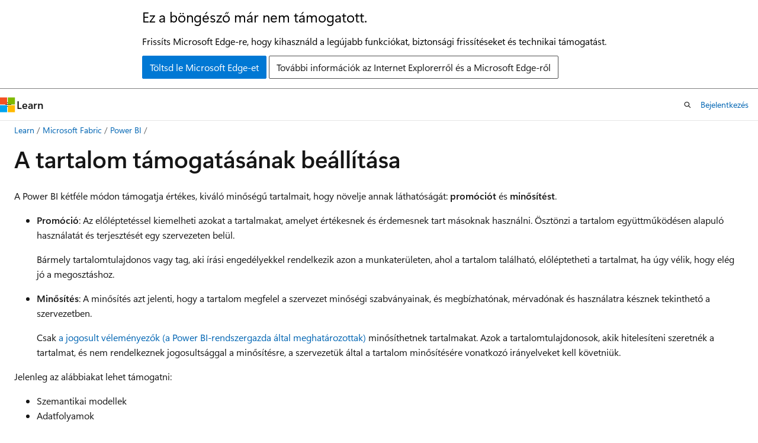

--- FILE ---
content_type: text/html
request_url: https://learn.microsoft.com/hu-hu/power-bi/collaborate-share/service-endorse-content
body_size: 55942
content:
 <!DOCTYPE html>
		<html
			class="layout layout-holy-grail   show-table-of-contents conceptual show-breadcrumb default-focus"
			lang="hu-hu"
			dir="ltr"
			data-authenticated="false"
			data-auth-status-determined="false"
			data-target="docs"
			x-ms-format-detection="none"
		>
			
		<head>
			<title>A tartalom támogatásának beállítása - Power BI | Microsoft Learn</title>
			<meta charset="utf-8" />
			<meta name="viewport" content="width=device-width, initial-scale=1.0" />
			<meta name="color-scheme" content="light dark" />

			<meta name="description" content="Megtudhatja, hogyan népszerűsítheti és minősítheti a Power BI-tartalmakat." />
			<link rel="canonical" href="https://learn.microsoft.com/hu-hu/power-bi/collaborate-share/service-endorse-content" /> 

			<!-- Non-customizable open graph and sharing-related metadata -->
			<meta name="twitter:card" content="summary_large_image" />
			<meta name="twitter:site" content="@MicrosoftLearn" />
			<meta property="og:type" content="website" />
			<meta property="og:image:alt" content="Microsoft Learn" />
			<meta property="og:image" content="https://learn.microsoft.com/en-us/media/open-graph-image.png" />
			<!-- Page specific open graph and sharing-related metadata -->
			<meta property="og:title" content="A tartalom támogatásának beállítása - Power BI" />
			<meta property="og:url" content="https://learn.microsoft.com/hu-hu/power-bi/collaborate-share/service-endorse-content" />
			<meta property="og:description" content="Megtudhatja, hogyan népszerűsítheti és minősítheti a Power BI-tartalmakat." />
			<meta name="platform_id" content="1a993676-899a-e77e-9819-44e6aa6e7c60" /> <meta name="scope" content="Power BI" />
			<meta name="locale" content="hu-hu" />
			 <meta name="adobe-target" content="true" /> 
			<meta name="uhfHeaderId" content="MSDocsHeader-MSPowerBI" />

			<meta name="page_type" content="conceptual" />

			<!--page specific meta tags-->
			

			<!-- custom meta tags -->
			
		<meta name="schema" content="Conceptual" />
	
		<meta name="ai-usage" content="ai-assisted" />
	
		<meta name="author" content="JulCsc" />
	
		<meta name="breadcrumb_path" content="/power-bi/breadcrumb/toc.json" />
	
		<meta name="depot_name" content="MSDN.powerbi-docs" />
	
		<meta name="document_id" content="535757f5-24fc-c062-a88f-e90e99e7216d" />
	
		<meta name="document_version_independent_id" content="d706f628-ae41-ab1e-931a-a7e738099103" />
	
		<meta name="feedback_help_link_type" content="ask-the-community" />
	
		<meta name="feedback_help_link_url" content="https://community.fabric.microsoft.com/powerbi" />
	
		<meta name="feedback_product_url" content="https://ideas.fabric.microsoft.com/?forum=2d80fd4a-16cb-4189-896b-e0dac5e08b41" />
	
		<meta name="feedback_system" content="Standard" />
	
		<meta name="git_commit_id" content="cb0791ef1309923293e15e94e6eb343c9311474f" />
	
		<meta name="gitcommit" content="https://github.com/microsoftdocs/powerbi-docs-pr/blob/cb0791ef1309923293e15e94e6eb343c9311474f/powerbi-docs/collaborate-share/service-endorse-content.md" />
	
		<meta name="LocalizationGroup" content="Share your work" />
	
		<meta name="ms.author" content="juliacawthra" />
	
		<meta name="ms.date" content="2025-11-01T00:00:00Z" />
	
		<meta name="ms.service" content="powerbi" />
	
		<meta name="ms.subservice" content="powerbi-eim" />
	
		<meta name="ms.topic" content="how-to" />
	
		<meta name="original_content_git_url" content="https://github.com/microsoftdocs/powerbi-docs-pr/blob/live/powerbi-docs/collaborate-share/service-endorse-content.md" />
	
		<meta name="search.app" content="fabric-powerbi-docs" />
	
		<meta name="search.app" content="capaedac-PowerBI" />
	
		<meta name="search.app" content="powerbi" />
	
		<meta name="search.app" content="powerbipremium-docs" />
	
		<meta name="search.app" content="powerbipro-docs" />
	
		<meta name="search.appverid" content="met150" />
	
		<meta name="show_latex" content="true" />
	
		<meta name="site_name" content="Docs" />
	
		<meta name="updated_at" content="2025-11-22T06:49:00Z" />
	
		<meta name="ms.translationtype" content="MT" />
	
		<meta name="ms.contentlocale" content="hu-hu" />
	
		<meta name="loc_version" content="2024-08-01T22:36:45.4471104Z" />
	
		<meta name="loc_source_id" content="Github-109798470#live" />
	
		<meta name="loc_file_id" content="Github-109798470.live.MSDN.powerbi-docs.collaborate-share/service-endorse-content.md" />
	
		<meta name="toc_rel" content="toc.json" />
	
		<meta name="word_count" content="826" />
	
		<meta name="asset_id" content="collaborate-share/service-endorse-content" />
	
		<meta name="item_type" content="Content" />
	
		<meta name="previous_tlsh_hash" content="6569FCF196F87621189933F3A8AAFEE2E9B189C6961C8BD63B6CBC414FC791C10E45EC5841EA55757914AD3F0C1EF7417749004F701B6EA9167B96D984264020F4BECE34FF" />
	
		<meta name="github_feedback_content_git_url" content="https://github.com/MicrosoftDocs/powerbi-docs/blob/main/powerbi-docs/collaborate-share/service-endorse-content.md" />
	 
		<meta name="cmProducts" content="https://authoring-docs-microsoft.poolparty.biz/devrel/d3197845-b4ce-44c6-a237-cd4be160e76c" data-source="generated" />
	
		<meta name="spProducts" content="https://authoring-docs-microsoft.poolparty.biz/devrel/aea905fb-0a9d-4d46-b30f-e9cbaf772d1b" data-source="generated" />
	

			<!-- assets and js globals -->
			
			<link rel="stylesheet" href="/static/assets/0.4.03301.7415-7dd881c1/styles/site-ltr.css" />
			
			<link rel="preconnect" href="//mscom.demdex.net" crossorigin />
						<link rel="dns-prefetch" href="//target.microsoft.com" />
						<link rel="dns-prefetch" href="//microsoftmscompoc.tt.omtrdc.net" />
						<link
							rel="preload"
							as="script"
							href="/static/third-party/adobe-target/at-js/2.9.0/at.js"
							integrity="sha384-l4AKhsU8cUWSht4SaJU5JWcHEWh1m4UTqL08s6b/hqBLAeIDxTNl+AMSxTLx6YMI"
							crossorigin="anonymous"
							id="adobe-target-script"
							type="application/javascript"
						/>
			<script src="https://wcpstatic.microsoft.com/mscc/lib/v2/wcp-consent.js"></script>
			<script src="https://js.monitor.azure.com/scripts/c/ms.jsll-4.min.js"></script>
			<script src="/_themes/docs.theme/master/hu-hu/_themes/global/deprecation.js"></script>

			<!-- msdocs global object -->
			<script id="msdocs-script">
		var msDocs = {
  "environment": {
    "accessLevel": "online",
    "azurePortalHostname": "portal.azure.com",
    "reviewFeatures": false,
    "supportLevel": "production",
    "systemContent": true,
    "siteName": "learn",
    "legacyHosting": false
  },
  "data": {
    "contentLocale": "hu-hu",
    "contentDir": "ltr",
    "userLocale": "hu-hu",
    "userDir": "ltr",
    "pageTemplate": "Conceptual",
    "brand": "",
    "context": {},
    "standardFeedback": true,
    "showFeedbackReport": false,
    "feedbackHelpLinkType": "ask-the-community",
    "feedbackHelpLinkUrl": "https://community.fabric.microsoft.com/powerbi",
    "feedbackSystem": "Standard",
    "feedbackGitHubRepo": "MicrosoftDocs/powerbi-docs",
    "feedbackProductUrl": "https://ideas.fabric.microsoft.com/?forum=2d80fd4a-16cb-4189-896b-e0dac5e08b41",
    "extendBreadcrumb": false,
    "isEditDisplayable": false,
    "isPrivateUnauthorized": false,
    "hideViewSource": false,
    "isPermissioned": false,
    "hasRecommendations": true,
    "contributors": [
      {
        "name": "JulCsc",
        "url": "https://github.com/JulCsc"
      },
      {
        "name": "Hal-Zucati",
        "url": "https://github.com/Hal-Zucati"
      },
      {
        "name": "mohitp930",
        "url": "https://github.com/mohitp930"
      },
      {
        "name": "paulinbar",
        "url": "https://github.com/paulinbar"
      },
      {
        "name": "megvanhuygen",
        "url": "https://github.com/megvanhuygen"
      }
    ],
    "mathjax": {}
  },
  "functions": {}
};;
	</script>

			<!-- base scripts, msdocs global should be before this -->
			<script src="/static/assets/0.4.03301.7415-7dd881c1/scripts/hu-hu/index-docs.js"></script>
			

			<!-- json-ld -->
			
		</head>
	
			<body
				id="body"
				data-bi-name="body"
				class="layout-body "
				lang="hu-hu"
				dir="ltr"
			>
				<header class="layout-body-header">
		<div class="header-holder has-default-focus">
			
		<a
			href="#main"
			
			style="z-index: 1070"
			class="outline-color-text visually-hidden-until-focused position-fixed inner-focus focus-visible top-0 left-0 right-0 padding-xs text-align-center background-color-body"
			
		>
			Ugrás a fő tartalomra
		</a>
	
		<a
			href="#"
			data-skip-to-ask-learn
			style="z-index: 1070"
			class="outline-color-text visually-hidden-until-focused position-fixed inner-focus focus-visible top-0 left-0 right-0 padding-xs text-align-center background-color-body"
			hidden
		>
			Ugrás a Kérdezz Megtanuld csevegős élményhez
		</a>
	

			<div hidden id="cookie-consent-holder" data-test-id="cookie-consent-container"></div>
			<!-- Unsupported browser warning -->
			<div
				id="unsupported-browser"
				style="background-color: white; color: black; padding: 16px; border-bottom: 1px solid grey;"
				hidden
			>
				<div style="max-width: 800px; margin: 0 auto;">
					<p style="font-size: 24px">Ez a böngésző már nem támogatott.</p>
					<p style="font-size: 16px; margin-top: 16px;">
						Frissíts Microsoft Edge-re, hogy kihasználd a legújabb funkciókat, biztonsági frissítéseket és technikai támogatást.
					</p>
					<div style="margin-top: 12px;">
						<a
							href="https://go.microsoft.com/fwlink/p/?LinkID=2092881 "
							style="background-color: #0078d4; border: 1px solid #0078d4; color: white; padding: 6px 12px; border-radius: 2px; display: inline-block;"
						>
							Töltsd le Microsoft Edge-et
						</a>
						<a
							href="https://learn.microsoft.com/en-us/lifecycle/faq/internet-explorer-microsoft-edge"
							style="background-color: white; padding: 6px 12px; border: 1px solid #505050; color: #171717; border-radius: 2px; display: inline-block;"
						>
							További információk az Internet Explorerről és a Microsoft Edge-ről
						</a>
					</div>
				</div>
			</div>
			<!-- site header -->
			<header
				id="ms--site-header"
				data-test-id="site-header-wrapper"
				role="banner"
				itemscope="itemscope"
				itemtype="http://schema.org/Organization"
			>
				<div
					id="ms--mobile-nav"
					class="site-header display-none-tablet padding-inline-none gap-none"
					data-bi-name="mobile-header"
					data-test-id="mobile-header"
				></div>
				<div
					id="ms--primary-nav"
					class="site-header display-none display-flex-tablet"
					data-bi-name="L1-header"
					data-test-id="primary-header"
				></div>
				<div
					id="ms--secondary-nav"
					class="site-header display-none display-flex-tablet"
					data-bi-name="L2-header"
					data-test-id="secondary-header"
					
				></div>
			</header>
			
		<!-- banner -->
		<div data-banner>
			<div id="disclaimer-holder"></div>
			
		</div>
		<!-- banner end -->
	
		</div>
	</header>
				 <section
					id="layout-body-menu"
					class="layout-body-menu display-flex"
					data-bi-name="menu"
			  >
					
		<div
			id="left-container"
			class="left-container display-none display-block-tablet padding-inline-sm padding-bottom-sm width-full"
			data-toc-container="true"
		>
			<!-- Regular TOC content (default) -->
			<div id="ms--toc-content" class="height-full">
				<nav
					id="affixed-left-container"
					class="margin-top-sm-tablet position-sticky display-flex flex-direction-column"
					aria-label="Elsődleges"
					data-bi-name="left-toc"
					role="navigation"
				></nav>
			</div>
			<!-- Collapsible TOC content (hidden by default) -->
			<div id="ms--toc-content-collapsible" class="height-full" hidden>
				<nav
					id="affixed-left-container"
					class="margin-top-sm-tablet position-sticky display-flex flex-direction-column"
					aria-label="Elsődleges"
					data-bi-name="left-toc"
					role="navigation"
				>
					<div
						id="ms--collapsible-toc-header"
						class="display-flex justify-content-flex-end margin-bottom-xxs"
					>
						<button
							type="button"
							class="button button-clear inner-focus"
							data-collapsible-toc-toggle
							aria-expanded="true"
							aria-controls="ms--collapsible-toc-content"
							aria-label="Tartalomjegyzék"
						>
							<span class="icon font-size-h4" aria-hidden="true">
								<span class="docon docon-panel-left-contract"></span>
							</span>
						</button>
					</div>
				</nav>
			</div>
		</div>
	
			  </section>

				<main
					id="main"
					role="main"
					class="layout-body-main "
					data-bi-name="content"
					lang="hu-hu"
					dir="ltr"
				>
					
			<div
		id="ms--content-header"
		class="content-header default-focus border-bottom-none"
		data-bi-name="content-header"
	>
		<div class="content-header-controls margin-xxs margin-inline-sm-tablet">
			<button
				type="button"
				class="contents-button button button-sm margin-right-xxs"
				data-bi-name="contents-expand"
				aria-haspopup="true"
				data-contents-button
			>
				<span class="icon" aria-hidden="true"><span class="docon docon-menu"></span></span>
				<span class="contents-expand-title"> Tartalomjegyzék </span>
			</button>
			<button
				type="button"
				class="ap-collapse-behavior ap-expanded button button-sm"
				data-bi-name="ap-collapse"
				aria-controls="action-panel"
			>
				<span class="icon" aria-hidden="true"><span class="docon docon-exit-mode"></span></span>
				<span>Kilépés szerkesztő mód</span>
			</button>
		</div>
	</div>
			<div data-main-column class="padding-sm padding-top-none padding-top-sm-tablet">
				<div>
					
		<div id="article-header" class="background-color-body margin-bottom-xs display-none-print">
			<div class="display-flex align-items-center justify-content-space-between">
				
		<details
			id="article-header-breadcrumbs-overflow-popover"
			class="popover"
			data-for="article-header-breadcrumbs"
		>
			<summary
				class="button button-clear button-primary button-sm inner-focus"
				aria-label="Minden morzsa"
			>
				<span class="icon">
					<span class="docon docon-more"></span>
				</span>
			</summary>
			<div id="article-header-breadcrumbs-overflow" class="popover-content padding-none"></div>
		</details>

		<bread-crumbs
			id="article-header-breadcrumbs"
			role="group"
			aria-label="Zsemlemorzsa"
			data-test-id="article-header-breadcrumbs"
			class="overflow-hidden flex-grow-1 margin-right-sm margin-right-md-tablet margin-right-lg-desktop margin-left-negative-xxs padding-left-xxs"
		></bread-crumbs>
	 
		<div
			id="article-header-page-actions"
			class="opacity-none margin-left-auto display-flex flex-wrap-no-wrap align-items-stretch"
		>
			
		<button
			class="button button-sm border-none inner-focus display-none-tablet flex-shrink-0 "
			data-bi-name="ask-learn-assistant-entry"
			data-test-id="ask-learn-assistant-modal-entry-mobile"
			data-ask-learn-modal-entry
			
			type="button"
			style="min-width: max-content;"
			aria-expanded="false"
			aria-label="Ask Learn"
			hidden
		>
			<span class="icon font-size-lg" aria-hidden="true">
				<span class="docon docon-chat-sparkle-fill gradient-ask-learn-logo"></span>
			</span>
		</button>
		<button
			class="button button-sm display-none display-inline-flex-tablet display-none-desktop flex-shrink-0 margin-right-xxs border-color-ask-learn "
			data-bi-name="ask-learn-assistant-entry"
			
			data-test-id="ask-learn-assistant-modal-entry-tablet"
			data-ask-learn-modal-entry
			type="button"
			style="min-width: max-content;"
			aria-expanded="false"
			hidden
		>
			<span class="icon font-size-lg" aria-hidden="true">
				<span class="docon docon-chat-sparkle-fill gradient-ask-learn-logo"></span>
			</span>
			<span>Ask Learn</span>
		</button>
		<button
			class="button button-sm display-none flex-shrink-0 display-inline-flex-desktop margin-right-xxs border-color-ask-learn "
			data-bi-name="ask-learn-assistant-entry"
			
			data-test-id="ask-learn-assistant-flyout-entry"
			data-ask-learn-flyout-entry
			data-flyout-button="toggle"
			type="button"
			style="min-width: max-content;"
			aria-expanded="false"
			aria-controls="ask-learn-flyout"
			hidden
		>
			<span class="icon font-size-lg" aria-hidden="true">
				<span class="docon docon-chat-sparkle-fill gradient-ask-learn-logo"></span>
			</span>
			<span>Ask Learn</span>
		</button>
	 
		<button
			type="button"
			id="ms--focus-mode-button"
			data-focus-mode
			data-bi-name="focus-mode-entry"
			class="button button-sm flex-shrink-0 margin-right-xxs display-none display-inline-flex-desktop"
		>
			<span class="icon font-size-lg" aria-hidden="true">
				<span class="docon docon-glasses"></span>
			</span>
			<span>Fókusz mód</span>
		</button>
	 

			<details class="popover popover-right" id="article-header-page-actions-overflow">
				<summary
					class="justify-content-flex-start button button-clear button-sm button-primary inner-focus"
					aria-label="További akciók"
					title="További akciók"
				>
					<span class="icon" aria-hidden="true">
						<span class="docon docon-more-vertical"></span>
					</span>
				</summary>
				<div class="popover-content">
					
		<button
			data-page-action-item="overflow-mobile"
			type="button"
			class="button-block button-sm inner-focus button button-clear display-none-tablet justify-content-flex-start text-align-left"
			data-bi-name="contents-expand"
			data-contents-button
			data-popover-close
		>
			<span class="icon">
				<span class="docon docon-editor-list-bullet" aria-hidden="true"></span>
			</span>
			<span class="contents-expand-title">Tartalomjegyzék</span>
		</button>
	 
		<a
			id="lang-link-overflow"
			class="button-sm inner-focus button button-clear button-block justify-content-flex-start text-align-left"
			data-bi-name="language-toggle"
			data-page-action-item="overflow-all"
			data-check-hidden="true"
			data-read-in-link
			href="#"
			hidden
		>
			<span class="icon" aria-hidden="true" data-read-in-link-icon>
				<span class="docon docon-locale-globe"></span>
			</span>
			<span data-read-in-link-text>Angolul olvasni</span>
		</a>
	 
		<button
			type="button"
			class="collection button button-clear button-sm button-block justify-content-flex-start text-align-left inner-focus"
			data-list-type="collection"
			data-bi-name="collection"
			data-page-action-item="overflow-all"
			data-check-hidden="true"
			data-popover-close
		>
			<span class="icon" aria-hidden="true">
				<span class="docon docon-circle-addition"></span>
			</span>
			<span class="collection-status">Hozzáad</span>
		</button>
	
					
		<button
			type="button"
			class="collection button button-block button-clear button-sm justify-content-flex-start text-align-left inner-focus"
			data-list-type="plan"
			data-bi-name="plan"
			data-page-action-item="overflow-all"
			data-check-hidden="true"
			data-popover-close
			hidden
		>
			<span class="icon" aria-hidden="true">
				<span class="docon docon-circle-addition"></span>
			</span>
			<span class="plan-status">Egészítsd ki a tervhez</span>
		</button>
	  
					
		<hr class="margin-block-xxs" />
		<h4 class="font-size-sm padding-left-xxs">Megosztás:</h4>
		
					<a
						class="button button-clear button-sm inner-focus button-block justify-content-flex-start text-align-left text-decoration-none share-facebook"
						data-bi-name="facebook"
						data-page-action-item="overflow-all"
						href="#"
					>
						<span class="icon color-primary" aria-hidden="true">
							<span class="docon docon-facebook-share"></span>
						</span>
						<span>Facebook</span>
					</a>

					<a
						href="#"
						class="button button-clear button-sm inner-focus button-block justify-content-flex-start text-align-left text-decoration-none share-twitter"
						data-bi-name="twitter"
						data-page-action-item="overflow-all"
					>
						<span class="icon color-text" aria-hidden="true">
							<span class="docon docon-xlogo-share"></span>
						</span>
						<span>x.com</span>
					</a>

					<a
						href="#"
						class="button button-clear button-sm inner-focus button-block justify-content-flex-start text-align-left text-decoration-none share-linkedin"
						data-bi-name="linkedin"
						data-page-action-item="overflow-all"
					>
						<span class="icon color-primary" aria-hidden="true">
							<span class="docon docon-linked-in-logo"></span>
						</span>
						<span>LinkedIn</span>
					</a>
					<a
						href="#"
						class="button button-clear button-sm inner-focus button-block justify-content-flex-start text-align-left text-decoration-none share-email"
						data-bi-name="email"
						data-page-action-item="overflow-all"
					>
						<span class="icon color-primary" aria-hidden="true">
							<span class="docon docon-mail-message"></span>
						</span>
						<span>Email</span>
					</a>
			  
	 
		<hr class="margin-block-xxs" />
		<button
			class="button button-block button-clear button-sm justify-content-flex-start text-align-left inner-focus"
			type="button"
			data-bi-name="print"
			data-page-action-item="overflow-all"
			data-popover-close
			data-print-page
			data-check-hidden="true"
		>
			<span class="icon color-primary" aria-hidden="true">
				<span class="docon docon-print"></span>
			</span>
			<span>Nyomtat</span>
		</button>
	
				</div>
			</details>
		</div>
	
			</div>
		</div>
	  
		<!-- privateUnauthorizedTemplate is hidden by default -->
		<div unauthorized-private-section data-bi-name="permission-content-unauthorized-private" hidden>
			<hr class="hr margin-top-xs margin-bottom-sm" />
			<div class="notification notification-info">
				<div class="notification-content">
					<p class="margin-top-none notification-title">
						<span class="icon">
							<span class="docon docon-exclamation-circle-solid" aria-hidden="true"></span>
						</span>
						<span>Jegyzet</span>
					</p>
					<p class="margin-top-none authentication-determined not-authenticated">
						Az oldalhoz való hozzáférés engedélyezést igényel. 
              <a class="docs-sign-in" href="#" data-bi-name="permission-content-sign-in">Próbálhatod be jelentkezni</a> vagy <a  class="docs-change-directory" data-bi-name="permisson-content-change-directory">könyvtárat váltani</a>.
					</p>
					<p class="margin-top-none authentication-determined authenticated">
						Az oldalhoz való hozzáférés engedélyezést igényel. 
              <a class="docs-change-directory" data-bi-name="permisson-content-change-directory">Megpróbálhatod a könyvtár váltását</a>.
					</p>
				</div>
			</div>
		</div>
	
					<div class="content"><h1 id="endorse-your-content">A tartalom támogatásának beállítása</h1></div>
					
		<div
			id="article-metadata"
			data-bi-name="article-metadata"
			data-test-id="article-metadata"
			class="page-metadata-container display-flex gap-xxs justify-content-space-between align-items-center flex-wrap-wrap"
		>
			 
				<div
					id="user-feedback"
					class="margin-block-xxs display-none display-none-print"
					hidden
					data-hide-on-archived
				>
					
		<button
			id="user-feedback-button"
			data-test-id="conceptual-feedback-button"
			class="button button-sm button-clear button-primary display-none"
			type="button"
			data-bi-name="user-feedback-button"
			data-user-feedback-button
			hidden
		>
			<span class="icon" aria-hidden="true">
				<span class="docon docon-like"></span>
			</span>
			<span>Visszacsatolás</span>
		</button>
	
				</div>
		  
		</div>
	 
		<div data-id="ai-summary" hidden>
			<div id="ms--ai-summary-cta" class="margin-top-xs display-flex align-items-center">
				<span class="icon" aria-hidden="true">
					<span class="docon docon-sparkle-fill gradient-text-vivid"></span>
				</span>
				<button
					id="ms--ai-summary"
					type="button"
					class="tag tag-sm tag-suggestion margin-left-xxs"
					data-test-id="ai-summary-cta"
					data-bi-name="ai-summary-cta"
					data-an="ai-summary"
				>
					<span class="ai-summary-cta-text">
						Summarize this article for me
					</span>
				</button>
			</div>
			<!-- Slot where the client will render the summary card after the user clicks the CTA -->
			<div id="ms--ai-summary-header" class="margin-top-xs"></div>
		</div>
	 
		<nav
			id="center-doc-outline"
			class="doc-outline is-hidden-desktop display-none-print margin-bottom-sm"
			data-bi-name="intopic toc"
			aria-label="Ebben a cikkben"
		>
			<h2 id="ms--in-this-article" class="title is-6 margin-block-xs">
				Ebben a cikkben
			</h2>
		</nav>
	
					<div class="content"><p>A Power BI kétféle módon támogatja értékes, kiváló minőségű tartalmait, hogy növelje annak láthatóságát: <strong>promóciót</strong> és <strong>minősítést</strong>.</p>
<ul>
<li><p><strong>Promóció</strong>: Az előléptetéssel kiemelheti azokat a tartalmakat, amelyet értékesnek és érdemesnek tart másoknak használni. Ösztönzi a tartalom együttműködésen alapuló használatát és terjesztését egy szervezeten belül.</p>
<p>Bármely tartalomtulajdonos vagy tag, aki írási engedélyekkel rendelkezik azon a munkaterületen, ahol a tartalom található, előléptetheti a tartalmat, ha úgy vélik, hogy elég jó a megosztáshoz.</p>
</li>
<li><p><strong>Minősítés</strong>: A minősítés azt jelenti, hogy a tartalom megfelel a szervezet minőségi szabványainak, és megbízhatónak, mérvadónak és használatra késznek tekinthető a szervezetben.</p>
<p>Csak <a href="../admin/service-admin-setup-certification" data-linktype="relative-path">a jogosult véleményezők (a Power BI-rendszergazda által meghatározottak)</a> minősíthetnek tartalmakat. Azok a tartalomtulajdonosok, akik hitelesíteni szeretnék a tartalmat, és nem rendelkeznek jogosultsággal a minősítésre, a szervezetük által a tartalom minősítésére vonatkozó irányelveket kell követniük.</p>
</li>
</ul>
<p>Jelenleg az alábbiakat lehet támogatni:</p>
<ul>
<li>Szemantikai modellek</li>
<li>Adatfolyamok</li>
<li>Jelentések</li>
<li>Alkalmazások</li>
</ul>
<p>Ha <a href="service-discovery" data-linktype="relative-path">a szemantikai modellek felderíthetősége</a> engedélyezve van a szervezetben, a támogatott szemantikai modellek felderíthetővé tehetők. Ha egy szemantikai modell felderíthető, azok a felhasználók, akik nem rendelkeznek hozzáféréssel, megtalálhatják, és hozzáférést kérhetnek. Lásd: <a href="service-discovery" data-linktype="relative-path">Szemantikai modell felderíthetősége</a> részletesebben.</p>
<p>Ez a cikk bemutatja, hogyan népszerűsítheti a <a href="#promote-content" data-linktype="self-bookmark">tartalmakat</a>, hogyan <a href="#certify-content" data-linktype="self-bookmark">minősítheti a tartalmat</a> , ha Ön jogosult véleményező, és hogyan <a href="#request-content-certification" data-linktype="self-bookmark">kérhet tanúsítványt</a> , ha nem.</p>
<p>A támogatással kapcsolatos további információkért tekintse meg <a href="service-endorsement-overview" data-linktype="relative-path">a Támogatás: Power BI-tartalmak</a> népszerűsítése és minősítése című témakört.</p>
<h2 id="promote-content">Tartalom előléptetése</h2>
<p>A tartalom előléptetéséhez írási engedélyekkel kell rendelkeznie ahhoz a munkaterülethez, ahol az előléptetni kívánt tartalom található.</p>
<div class="NOTE">
<p>Feljegyzés</p>
<p>Az ábrán a szemantikai modellek jóváhagyási párbeszédpanelje látható alább. A többi tartalomtípus párbeszédpaneljei szinte azonosak, ugyanazokkal a választógombokkal.</p>
</div>
<ol>
<li><p>Nyissa meg az <a href="#how-to-get-to-content-settings" data-linktype="self-bookmark">előléptetni kívánt tartalom beállításait</a> .</p>
</li>
<li><p>Bontsa ki a jóváhagyási szakaszt, és válassza az <strong>Előléptetett</strong> lehetőséget.</p>
<p>Ha egy szemantikai modellt támogat, és megjelenik a <strong>Felderíthetővé</strong> tétele jelölőnégyzet, az azt jelenti, hogy lehetővé teheti, hogy azok a felhasználók, akik nem férnek hozzá a szemantikai modellhez, megtalálhatják azt. További részletekért tekintse meg <a href="service-discovery" data-linktype="relative-path">a szemantikai modell felderítését</a> .</p>
<p>Ha szemantikai modellt támogat, győződjön meg arról, hogy a szemantikai modell informatív leírással rendelkezik. A leírás fontos; ezt látják a felhasználók a szemantikai modell információs elemleírásában a szemantikai modellek központjában és a szemantikai modell részleteinek oldalán. A leírás segítségével a felhasználók gyorsan azonosíthatják a számukra hasznos szemantikai modelleket. A <a href="../connect-data/service-dataset-description" data-linktype="relative-path">szemantikai modell leírásának megadásáról további információt a szemantikai modell leírásában</a> talál.</p>
<p><img src="media/service-endorse-content/power-bi-promote-content.png" alt="Válassza az Előléptetett és az Alkalmaz lehetőséget" data-linktype="relative-path"></p>
</li>
<li><p>Válassza az <strong>Alkalmazás</strong> lehetőséget.</p>
</li>
</ol>
<h2 id="certify-content">Tartalom minősítése</h2>
<p>A tartalomtanúsítás nagy felelősség, és csak az arra jogosult felhasználók minősíthetik a tartalmat. Más felhasználók tartalomtanúsítványt<a href="#request-content-certification" data-linktype="self-bookmark"> kérhetnek</a>. Ez a szakasz a tartalom minősítését ismerteti.</p>
<div class="NOTE">
<p>Feljegyzés</p>
<p>Az ábrán a szemantikai modellek jóváhagyási párbeszédpanelje látható alább. A többi tartalomtípus párbeszédpaneljei szinte azonosak, ugyanazokkal a választógombokkal.</p>
</div>
<ol>
<li><p>Írási engedélyek lekérése azon a munkaterületen, ahol a minősíteni kívánt tartalom található. Ezeket az engedélyeket a tartalomtulajdonostól vagy a munkaterületen rendszergazdai engedélyekkel rendelkező bárkitől kérheti.</p>
</li>
<li><p>Gondosan tekintse át a tartalmat, és állapítsa meg, hogy megfelel-e a szervezet tanúsítási szabványainak.</p>
</li>
<li><p>Ha úgy dönt, hogy minősíti a tartalmat, lépjen a munkaterületre, ahol az található, majd nyissa meg a <a href="#how-to-get-to-content-settings" data-linktype="self-bookmark">minősíteni kívánt tartalom beállításait</a> .</p>
</li>
<li><p>Bontsa ki a jóváhagyási szakaszt, és válassza a <strong>Minősített</strong> lehetőséget.</p>
<p>Ha egy szemantikai modellt minősít, és megjelenik a <strong>Felderíthetővé</strong> tétele jelölőnégyzet, az azt jelenti, hogy lehetővé teheti, hogy azok a felhasználók, akik nem férnek hozzá a szemantikai modellhez, megtalálhatják azt. További részletekért tekintse meg <a href="service-discovery" data-linktype="relative-path">a szemantikai modell felderítését</a> .</p>
<p>Ha szemantikai modellt minősít, győződjön meg arról, hogy a szemantikai modell informatív leírással rendelkezik. A leírás fontos; ezt látják a felhasználók a szemantikai modell információs elemleírásában a szemantikai modellek központjában és a szemantikai modell részleteinek oldalán. A leírás segítségével a felhasználók gyorsan azonosíthatják a számukra hasznos szemantikai modelleket. A <a href="../connect-data/service-dataset-description" data-linktype="relative-path">szemantikai modell leírásának megadásáról további információt a szemantikai modell leírásában</a> talál.</p>
<p><img src="media/service-endorse-content/power-bi-certify-content.png" alt="Képernyőkép a Tartalom minősítése gombról." data-linktype="relative-path"></p>
</li>
<li><p>Válassza az <strong>Alkalmazás</strong> lehetőséget.</p>
</li>
</ol>
<h2 id="request-content-certification">Tartalomtanúsítás kérése</h2>
<p>Ha hitelesíteni szeretné a tartalmat, de nem jogosult erre, kövesse az alábbi lépéseket.</p>
<div class="NOTE">
<p>Feljegyzés</p>
<p>Az ábrán a szemantikai modellek jóváhagyási párbeszédpanelje látható alább. A többi tartalomtípus párbeszédpaneljei szinte azonosak, ugyanazokkal a választógombokkal.</p>
</div>
<ol>
<li><p>Lépjen arra a munkaterületre, ahol a minősíteni kívánt tartalom található, majd nyissa meg a <a href="#how-to-get-to-content-settings" data-linktype="self-bookmark">tartalom beállításait</a> .</p>
</li>
<li><p>Bontsa ki a jóváhagyási szakaszt. A <strong>Minősített</strong> gomb szürkítve van, mivel nincs jogosultsága a tartalom minősítésére. Kattintson a tartalom minősítésére vonatkozó hivatkozásra.</p>
<p><img src="media/service-endorse-content/power-bi-request-content-certification.png" alt="Képernyőkép a tartalomhivatkozás kéréséről." data-linktype="relative-path"><a name="no-info-redirect"></a></p>
<div class="NOTE">
<p>Feljegyzés</p>
<p>Ha a fenti hivatkozásra kattintott, de vissza lett irányítva erre a megjegyzésre, az azt jelenti, hogy a Power BI rendszergazdája nem tett elérhetővé semmilyen információt. Ebben az esetben forduljon közvetlenül a Power BI rendszergazdájához.</p>
</div>
</li>
</ol>
<h2 id="how-to-get-to-content-settings">Tartalombeállítások megnyitása</h2>
<p>Az Ajánlás párbeszédpanel a támogatni kívánt tartalom beállításain keresztül érhető el. Kövesse az alábbi utasításokat az egyes tartalomtípusok beállításainak megtekintéséhez.</p>
<ul>
<li><p><strong>Szemantikai modellek</strong>: Listanézetben vigye az egérmutatót a támogatni kívánt szemantikai modell fölé, kattintson a További beállítások (...)<strong> elemre</strong>, majd válassza <strong>a megjelenő menü Beállítások elemét</strong>.</p>
</li>
<li><p><strong>Adatfolyamok</strong>: Listanézetben mutasson a támogatni kívánt adatfolyamra, kattintson a További beállítások (...)<strong> elemre</strong>, majd a <strong>megjelenő menü Beállítások parancsára</strong>.</p>
</li>
<li><p><strong>Jelentések</strong>: Listanézetben vigye az egérmutatót a használni kívánt jelentés fölé, kattintson a További beállítások (...)<strong> elemre</strong>, majd válassza <strong>a megjelenő menü Beállítások parancsát</strong>. Ha a jelentés meg van nyitva, válassza <strong>a Fájlbeállítások &gt; lehetőséget</strong>.</p>
</li>
<li><p><strong>Alkalmazások</strong>: Nyissa meg az alkalmazás-munkaterületet, kattintson <strong>a menüsáv További beállítások (...)</strong> gombjára, és válassza <strong>az Alkalmazás</strong> támogatásával lehetőséget.</p>
<p><img src="media/service-endorse-content/power-bi-app-settings.png" alt="Képernyőkép az alkalmazásbeállításokra mutató hivatkozásról." data-linktype="relative-path"></p>
</li>
</ul>
<h2 id="related-content">Kapcsolódó tartalom</h2>
<ul>
<li><a href="service-endorsement-overview" data-linktype="relative-path">További információ a tartalomterjesztésről</a></li>
<li><a href="../admin/service-admin-setup-certification" data-linktype="relative-path">Tartalomtanúsítás</a> engedélyezése (Power BI-rendszergazdák)</li>
<li><a href="service-discovery" data-linktype="relative-path">További információ a szemantikai modell felderíthetőségéről</a></li>
<li>Kérdése van? <a href="https://community.powerbi.com/" data-linktype="external">Kérdezze meg a Power BI-közösség</a></li>
</ul>
</div>
					
		<div
			id="ms--inline-notifications"
			class="margin-block-xs"
			data-bi-name="inline-notification"
		></div>
	 
		<div
			id="assertive-live-region"
			role="alert"
			aria-live="assertive"
			class="visually-hidden"
			aria-relevant="additions"
			aria-atomic="true"
		></div>
		<div
			id="polite-live-region"
			role="status"
			aria-live="polite"
			class="visually-hidden"
			aria-relevant="additions"
			aria-atomic="true"
		></div>
	
					
		<!-- feedback section -->
		<section
			id="site-user-feedback-footer"
			class="font-size-sm margin-top-md display-none-print display-none-desktop"
			data-test-id="site-user-feedback-footer"
			data-bi-name="site-feedback-section"
		>
			<hr class="hr" />
			<h2 id="ms--feedback" class="title is-3">Visszacsatolás</h2>
			<div class="display-flex flex-wrap-wrap align-items-center">
				<p class="font-weight-semibold margin-xxs margin-left-none">
					Hasznos volt ez az oldal?
				</p>
				<div class="buttons">
					<button
						class="thumb-rating-button like button button-primary button-sm"
						data-test-id="footer-rating-yes"
						data-binary-rating-response="rating-yes"
						type="button"
						title="Ez a cikk hasznos"
						data-bi-name="button-rating-yes"
						aria-pressed="false"
					>
						<span class="icon" aria-hidden="true">
							<span class="docon docon-like"></span>
						</span>
						<span>Igen</span>
					</button>
					<button
						class="thumb-rating-button dislike button button-primary button-sm"
						id="standard-rating-no-button"
						hidden
						data-test-id="footer-rating-no"
						data-binary-rating-response="rating-no"
						type="button"
						title="Ez a cikk nem hasznos"
						data-bi-name="button-rating-no"
						aria-pressed="false"
					>
						<span class="icon" aria-hidden="true">
							<span class="docon docon-dislike"></span>
						</span>
						<span>Nem</span>
					</button>
					<details
						class="popover popover-top"
						id="mobile-help-popover"
						data-test-id="footer-feedback-popover"
					>
						<summary
							class="thumb-rating-button dislike button button-primary button-sm"
							data-test-id="details-footer-rating-no"
							data-binary-rating-response="rating-no"
							title="Ez a cikk nem hasznos"
							data-bi-name="button-rating-no"
							aria-pressed="false"
							data-bi-an="feedback-unhelpful-popover"
						>
							<span class="icon" aria-hidden="true">
								<span class="docon docon-dislike"></span>
							</span>
							<span>Nem</span>
						</summary>
						<div
							class="popover-content width-200 width-300-tablet"
							role="dialog"
							aria-labelledby="popover-heading"
							aria-describedby="popover-description"
						>
							<p id="popover-heading" class="font-size-lg margin-bottom-xxs font-weight-semibold">
								Segítségre van szüksége ezzel a témával?
							</p>
							<p id="popover-description" class="font-size-sm margin-bottom-xs">
								Szeretnéd kipróbálni az Ask Learn használatát, hogy tisztázd vagy irányítson ezen a témán?
							</p>
							
		<div class="buttons flex-direction-row flex-wrap justify-content-center gap-xxs">
			<div>
		<button
			class="button button-sm border inner-focus display-none margin-right-xxs"
			data-bi-name="ask-learn-assistant-entry-troubleshoot"
			data-test-id="ask-learn-assistant-modal-entry-mobile-feedback"
			data-ask-learn-modal-entry-feedback
			data-bi-an=feedback-unhelpful-popover
			type="button"
			style="min-width: max-content;"
			aria-expanded="false"
			aria-label="Ask Learn"
			hidden
		>
			<span class="icon font-size-lg" aria-hidden="true">
				<span class="docon docon-chat-sparkle-fill gradient-ask-learn-logo"></span>
			</span>
		</button>
		<button
			class="button button-sm display-inline-flex display-none-desktop flex-shrink-0 margin-right-xxs border-color-ask-learn margin-right-xxs"
			data-bi-name="ask-learn-assistant-entry-troubleshoot"
			data-bi-an=feedback-unhelpful-popover
			data-test-id="ask-learn-assistant-modal-entry-tablet-feedback"
			data-ask-learn-modal-entry-feedback
			type="button"
			style="min-width: max-content;"
			aria-expanded="false"
			hidden
		>
			<span class="icon font-size-lg" aria-hidden="true">
				<span class="docon docon-chat-sparkle-fill gradient-ask-learn-logo"></span>
			</span>
			<span>Ask Learn</span>
		</button>
		<button
			class="button button-sm display-none flex-shrink-0 display-inline-flex-desktop margin-right-xxs border-color-ask-learn margin-right-xxs"
			data-bi-name="ask-learn-assistant-entry-troubleshoot"
			data-bi-an=feedback-unhelpful-popover
			data-test-id="ask-learn-assistant-flyout-entry-feedback"
			data-ask-learn-flyout-entry-show-only
			data-flyout-button="toggle"
			type="button"
			style="min-width: max-content;"
			aria-expanded="false"
			aria-controls="ask-learn-flyout"
			hidden
		>
			<span class="icon font-size-lg" aria-hidden="true">
				<span class="docon docon-chat-sparkle-fill gradient-ask-learn-logo"></span>
			</span>
			<span>Ask Learn</span>
		</button>
	</div>
			<button
				type="button"
				class="button button-sm margin-right-xxs"
				data-help-option="suggest-fix"
				data-bi-name="feedback-suggest"
				data-bi-an="feedback-unhelpful-popover"
				data-test-id="suggest-fix"
			>
				<span class="icon" aria-hidden="true">
					<span class="docon docon-feedback"></span>
				</span>
				<span> Javasolj megoldást? </span>
			</button>
		</div>
	
						</div>
					</details>
				</div>
			</div>
		</section>
		<!-- end feedback section -->
	
				</div>
				
		<div id="ms--additional-resources-mobile" class="display-none-print">
			<hr class="hr" hidden />
			<h2 id="ms--additional-resources-mobile-heading" class="title is-3" hidden>
				További források
			</h2>
			
		<section
			id="right-rail-recommendations-mobile"
			class=""
			data-bi-name="recommendations"
			hidden
		></section>
	 
		<section
			id="right-rail-training-mobile"
			class=""
			data-bi-name="learning-resource-card"
			hidden
		></section>
	 
		<section
			id="right-rail-events-mobile"
			class=""
			data-bi-name="events-card"
			hidden
		></section>
	 
		<section
			id="right-rail-qna-mobile"
			class="margin-top-xxs"
			data-bi-name="qna-link-card"
			hidden
		></section>
	
		</div>
	 
		<div
			id="article-metadata-footer"
			data-bi-name="article-metadata-footer"
			data-test-id="article-metadata-footer"
			class="page-metadata-container"
		>
			<hr class="hr" />
			<ul class="metadata page-metadata" data-bi-name="page info" lang="hu-hu" dir="ltr">
				<li class="visibility-hidden-visual-diff">
			<span class="badge badge-sm text-wrap-pretty">
				<span>Last updated on <local-time format="twoDigitNumeric"
		datetime="2025-11-01T08:00:00.000Z"
		data-article-date-source="calculated"
		class="is-invisible"
	>
		2025-11-01
	</local-time></span>
			</span>
		</li>
			</ul>
		</div>
	
			</div>
			
		<div
			id="action-panel"
			role="region"
			aria-label="Akciópanel"
			class="action-panel"
			tabindex="-1"
		></div>
	
		
				</main>
				<aside
					id="layout-body-aside"
					class="layout-body-aside "
					data-bi-name="aside"
			  >
					
		<div
			id="ms--additional-resources"
			class="right-container padding-sm display-none display-block-desktop height-full"
			data-bi-name="pageactions"
			role="complementary"
			aria-label="További források"
		>
			<div id="affixed-right-container" data-bi-name="right-column">
				
		<nav
			id="side-doc-outline"
			class="doc-outline border-bottom padding-bottom-xs margin-bottom-xs"
			data-bi-name="intopic toc"
			aria-label="Ebben a cikkben"
		>
			<h3>Ebben a cikkben</h3>
		</nav>
	
				<!-- Feedback -->
				
		<section
			id="ms--site-user-feedback-right-rail"
			class="font-size-sm display-none-print"
			data-test-id="site-user-feedback-right-rail"
			data-bi-name="site-feedback-right-rail"
		>
			<p class="font-weight-semibold margin-bottom-xs">Hasznos volt ez az oldal?</p>
			<div class="buttons">
				<button
					class="thumb-rating-button like button button-primary button-sm"
					data-test-id="right-rail-rating-yes"
					data-binary-rating-response="rating-yes"
					type="button"
					title="Ez a cikk hasznos"
					data-bi-name="button-rating-yes"
					aria-pressed="false"
				>
					<span class="icon" aria-hidden="true">
						<span class="docon docon-like"></span>
					</span>
					<span>Igen</span>
				</button>
				<button
					class="thumb-rating-button dislike button button-primary button-sm"
					id="right-rail-no-button"
					hidden
					data-test-id="right-rail-rating-no"
					data-binary-rating-response="rating-no"
					type="button"
					title="Ez a cikk nem hasznos"
					data-bi-name="button-rating-no"
					aria-pressed="false"
				>
					<span class="icon" aria-hidden="true">
						<span class="docon docon-dislike"></span>
					</span>
					<span>Nem</span>
				</button>
				<details class="popover popover-right" id="help-popover" data-test-id="feedback-popover">
					<summary
						tabindex="0"
						class="thumb-rating-button dislike button button-primary button-sm"
						data-test-id="details-right-rail-rating-no"
						data-binary-rating-response="rating-no"
						title="Ez a cikk nem hasznos"
						data-bi-name="button-rating-no"
						aria-pressed="false"
						data-bi-an="feedback-unhelpful-popover"
					>
						<span class="icon" aria-hidden="true">
							<span class="docon docon-dislike"></span>
						</span>
						<span>Nem</span>
					</summary>
					<div
						class="popover-content width-200 width-300-tablet"
						role="dialog"
						aria-labelledby="popover-heading"
						aria-describedby="popover-description"
					>
						<p
							id="popover-heading-right-rail"
							class="font-size-lg margin-bottom-xxs font-weight-semibold"
						>
							Segítségre van szüksége ezzel a témával?
						</p>
						<p id="popover-description-right-rail" class="font-size-sm margin-bottom-xs">
							Szeretnéd kipróbálni az Ask Learn használatát, hogy tisztázd vagy irányítson ezen a témán?
						</p>
						
		<div class="buttons flex-direction-row flex-wrap justify-content-center gap-xxs">
			<div>
		<button
			class="button button-sm border inner-focus display-none margin-right-xxs"
			data-bi-name="ask-learn-assistant-entry-troubleshoot"
			data-test-id="ask-learn-assistant-modal-entry-mobile-feedback"
			data-ask-learn-modal-entry-feedback
			data-bi-an=feedback-unhelpful-popover
			type="button"
			style="min-width: max-content;"
			aria-expanded="false"
			aria-label="Ask Learn"
			hidden
		>
			<span class="icon font-size-lg" aria-hidden="true">
				<span class="docon docon-chat-sparkle-fill gradient-ask-learn-logo"></span>
			</span>
		</button>
		<button
			class="button button-sm display-inline-flex display-none-desktop flex-shrink-0 margin-right-xxs border-color-ask-learn margin-right-xxs"
			data-bi-name="ask-learn-assistant-entry-troubleshoot"
			data-bi-an=feedback-unhelpful-popover
			data-test-id="ask-learn-assistant-modal-entry-tablet-feedback"
			data-ask-learn-modal-entry-feedback
			type="button"
			style="min-width: max-content;"
			aria-expanded="false"
			hidden
		>
			<span class="icon font-size-lg" aria-hidden="true">
				<span class="docon docon-chat-sparkle-fill gradient-ask-learn-logo"></span>
			</span>
			<span>Ask Learn</span>
		</button>
		<button
			class="button button-sm display-none flex-shrink-0 display-inline-flex-desktop margin-right-xxs border-color-ask-learn margin-right-xxs"
			data-bi-name="ask-learn-assistant-entry-troubleshoot"
			data-bi-an=feedback-unhelpful-popover
			data-test-id="ask-learn-assistant-flyout-entry-feedback"
			data-ask-learn-flyout-entry-show-only
			data-flyout-button="toggle"
			type="button"
			style="min-width: max-content;"
			aria-expanded="false"
			aria-controls="ask-learn-flyout"
			hidden
		>
			<span class="icon font-size-lg" aria-hidden="true">
				<span class="docon docon-chat-sparkle-fill gradient-ask-learn-logo"></span>
			</span>
			<span>Ask Learn</span>
		</button>
	</div>
			<button
				type="button"
				class="button button-sm margin-right-xxs"
				data-help-option="suggest-fix"
				data-bi-name="feedback-suggest"
				data-bi-an="feedback-unhelpful-popover"
				data-test-id="suggest-fix"
			>
				<span class="icon" aria-hidden="true">
					<span class="docon docon-feedback"></span>
				</span>
				<span> Javasolj megoldást? </span>
			</button>
		</div>
	
					</div>
				</details>
			</div>
		</section>
	
			</div>
		</div>
	
			  </aside> <section
					id="layout-body-flyout"
					class="layout-body-flyout "
					data-bi-name="flyout"
			  >
					 <div
	class="height-full border-left background-color-body-medium"
	id="ask-learn-flyout"
></div>
			  </section> <div class="layout-body-footer " data-bi-name="layout-footer">
		<footer
			id="footer"
			data-test-id="footer"
			data-bi-name="footer"
			class="footer-layout has-padding has-default-focus border-top  uhf-container"
			role="contentinfo"
		>
			<div class="display-flex gap-xs flex-wrap-wrap is-full-height padding-right-lg-desktop">
				
		<a
			data-mscc-ic="false"
			href="#"
			data-bi-name="select-locale"
			class="locale-selector-link flex-shrink-0 button button-sm button-clear external-link-indicator"
			id=""
			title=""
			><span class="icon" aria-hidden="true"
				><span class="docon docon-world"></span></span
			><span class="local-selector-link-text">hu-hu</span></a
		>
	 <div class="ccpa-privacy-link" data-ccpa-privacy-link hidden>
		
		<a
			data-mscc-ic="false"
			href="https://aka.ms/yourcaliforniaprivacychoices"
			data-bi-name="your-privacy-choices"
			class="button button-sm button-clear flex-shrink-0 external-link-indicator"
			id=""
			title=""
			>
		<svg
			xmlns="http://www.w3.org/2000/svg"
			viewBox="0 0 30 14"
			xml:space="preserve"
			height="16"
			width="43"
			aria-hidden="true"
			focusable="false"
		>
			<path
				d="M7.4 12.8h6.8l3.1-11.6H7.4C4.2 1.2 1.6 3.8 1.6 7s2.6 5.8 5.8 5.8z"
				style="fill-rule:evenodd;clip-rule:evenodd;fill:#fff"
			></path>
			<path
				d="M22.6 0H7.4c-3.9 0-7 3.1-7 7s3.1 7 7 7h15.2c3.9 0 7-3.1 7-7s-3.2-7-7-7zm-21 7c0-3.2 2.6-5.8 5.8-5.8h9.9l-3.1 11.6H7.4c-3.2 0-5.8-2.6-5.8-5.8z"
				style="fill-rule:evenodd;clip-rule:evenodd;fill:#06f"
			></path>
			<path
				d="M24.6 4c.2.2.2.6 0 .8L22.5 7l2.2 2.2c.2.2.2.6 0 .8-.2.2-.6.2-.8 0l-2.2-2.2-2.2 2.2c-.2.2-.6.2-.8 0-.2-.2-.2-.6 0-.8L20.8 7l-2.2-2.2c-.2-.2-.2-.6 0-.8.2-.2.6-.2.8 0l2.2 2.2L23.8 4c.2-.2.6-.2.8 0z"
				style="fill:#fff"
			></path>
			<path
				d="M12.7 4.1c.2.2.3.6.1.8L8.6 9.8c-.1.1-.2.2-.3.2-.2.1-.5.1-.7-.1L5.4 7.7c-.2-.2-.2-.6 0-.8.2-.2.6-.2.8 0L8 8.6l3.8-4.5c.2-.2.6-.2.9 0z"
				style="fill:#06f"
			></path>
		</svg>
	
			<span>Adatvédelmi döntései</span></a
		>
	
	</div>
				<div class="flex-shrink-0">
		<div class="dropdown has-caret-up">
			<button
				data-test-id="theme-selector-button"
				class="dropdown-trigger button button-clear button-sm inner-focus theme-dropdown-trigger"
				aria-controls="{{ themeMenuId }}"
				aria-expanded="false"
				title="Téma"
				data-bi-name="theme"
			>
				<span class="icon">
					<span class="docon docon-sun" aria-hidden="true"></span>
				</span>
				<span>Téma</span>
				<span class="icon expanded-indicator" aria-hidden="true">
					<span class="docon docon-chevron-down-light"></span>
				</span>
			</button>
			<div class="dropdown-menu" id="{{ themeMenuId }}" role="menu">
				<ul class="theme-selector padding-xxs" data-test-id="theme-dropdown-menu">
					<li class="theme display-block">
						<button
							class="button button-clear button-sm theme-control button-block justify-content-flex-start text-align-left"
							data-theme-to="light"
						>
							<span class="theme-light margin-right-xxs">
								<span
									class="theme-selector-icon border display-inline-block has-body-background"
									aria-hidden="true"
								>
									<svg class="svg" xmlns="http://www.w3.org/2000/svg" viewBox="0 0 22 14">
										<rect width="22" height="14" class="has-fill-body-background" />
										<rect x="5" y="5" width="12" height="4" class="has-fill-secondary" />
										<rect x="5" y="2" width="2" height="1" class="has-fill-secondary" />
										<rect x="8" y="2" width="2" height="1" class="has-fill-secondary" />
										<rect x="11" y="2" width="3" height="1" class="has-fill-secondary" />
										<rect x="1" y="1" width="2" height="2" class="has-fill-secondary" />
										<rect x="5" y="10" width="7" height="2" rx="0.3" class="has-fill-primary" />
										<rect x="19" y="1" width="2" height="2" rx="1" class="has-fill-secondary" />
									</svg>
								</span>
							</span>
							<span role="menuitem"> Fény </span>
						</button>
					</li>
					<li class="theme display-block">
						<button
							class="button button-clear button-sm theme-control button-block justify-content-flex-start text-align-left"
							data-theme-to="dark"
						>
							<span class="theme-dark margin-right-xxs">
								<span
									class="border theme-selector-icon display-inline-block has-body-background"
									aria-hidden="true"
								>
									<svg class="svg" xmlns="http://www.w3.org/2000/svg" viewBox="0 0 22 14">
										<rect width="22" height="14" class="has-fill-body-background" />
										<rect x="5" y="5" width="12" height="4" class="has-fill-secondary" />
										<rect x="5" y="2" width="2" height="1" class="has-fill-secondary" />
										<rect x="8" y="2" width="2" height="1" class="has-fill-secondary" />
										<rect x="11" y="2" width="3" height="1" class="has-fill-secondary" />
										<rect x="1" y="1" width="2" height="2" class="has-fill-secondary" />
										<rect x="5" y="10" width="7" height="2" rx="0.3" class="has-fill-primary" />
										<rect x="19" y="1" width="2" height="2" rx="1" class="has-fill-secondary" />
									</svg>
								</span>
							</span>
							<span role="menuitem"> Sötét </span>
						</button>
					</li>
					<li class="theme display-block">
						<button
							class="button button-clear button-sm theme-control button-block justify-content-flex-start text-align-left"
							data-theme-to="high-contrast"
						>
							<span class="theme-high-contrast margin-right-xxs">
								<span
									class="border theme-selector-icon display-inline-block has-body-background"
									aria-hidden="true"
								>
									<svg class="svg" xmlns="http://www.w3.org/2000/svg" viewBox="0 0 22 14">
										<rect width="22" height="14" class="has-fill-body-background" />
										<rect x="5" y="5" width="12" height="4" class="has-fill-secondary" />
										<rect x="5" y="2" width="2" height="1" class="has-fill-secondary" />
										<rect x="8" y="2" width="2" height="1" class="has-fill-secondary" />
										<rect x="11" y="2" width="3" height="1" class="has-fill-secondary" />
										<rect x="1" y="1" width="2" height="2" class="has-fill-secondary" />
										<rect x="5" y="10" width="7" height="2" rx="0.3" class="has-fill-primary" />
										<rect x="19" y="1" width="2" height="2" rx="1" class="has-fill-secondary" />
									</svg>
								</span>
							</span>
							<span role="menuitem"> Nagy kontraszt </span>
						</button>
					</li>
				</ul>
			</div>
		</div>
	</div>
			</div>
			<ul class="links" data-bi-name="footerlinks">
				<li class="manage-cookies-holder" hidden=""></li>
				<li>
		
		<a
			data-mscc-ic="false"
			href="https://learn.microsoft.com/hu-hu/principles-for-ai-generated-content"
			data-bi-name="aiDisclaimer"
			class=" external-link-indicator"
			id=""
			title=""
			>AI figyelmeztetés</a
		>
	
	</li><li>
		
		<a
			data-mscc-ic="false"
			href="https://learn.microsoft.com/hu-hu/previous-versions/"
			data-bi-name="archivelink"
			class=" external-link-indicator"
			id=""
			title=""
			>Korábbi verziók</a
		>
	
	</li> <li>
		
		<a
			data-mscc-ic="false"
			href="https://techcommunity.microsoft.com/t5/microsoft-learn-blog/bg-p/MicrosoftLearnBlog"
			data-bi-name="bloglink"
			class=" external-link-indicator"
			id=""
			title=""
			>Blog</a
		>
	
	</li> <li>
		
		<a
			data-mscc-ic="false"
			href="https://learn.microsoft.com/hu-hu/contribute"
			data-bi-name="contributorGuide"
			class=" external-link-indicator"
			id=""
			title=""
			>Hozzájárul</a
		>
	
	</li><li>
		
		<a
			data-mscc-ic="false"
			href="https://go.microsoft.com/fwlink/?LinkId=521839"
			data-bi-name="privacy"
			class=" external-link-indicator"
			id=""
			title=""
			>Magánélet</a
		>
	
	</li><li>
		
		<a
			data-mscc-ic="false"
			href="https://learn.microsoft.com/hu-hu/legal/termsofuse"
			data-bi-name="termsofuse"
			class=" external-link-indicator"
			id=""
			title=""
			>Felhasználási feltételek</a
		>
	
	</li><li>
		
		<a
			data-mscc-ic="false"
			href="https://www.microsoft.com/legal/intellectualproperty/Trademarks/"
			data-bi-name="trademarks"
			class=" external-link-indicator"
			id=""
			title=""
			>Védjegyek</a
		>
	
	</li>
				<li>&copy; Microsoft 2026</li>
			</ul>
		</footer>
	</footer>
			</body>
		</html>